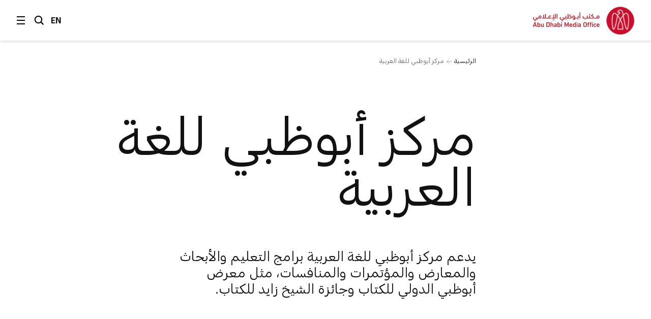

--- FILE ---
content_type: text/html;charset=utf-8
request_url: https://www.mediaoffice.abudhabi/ar/topic/abu-dhabi-arabic-language-centre/
body_size: 13162
content:



<!doctype html>
<html lang="ar" class="no-js">
<head>
	<meta charset="utf-8">
	<meta http-equiv="X-UA-Compatible" content="IE=edge">
	<meta name="viewport" content="width=device-width, initial-scale=1.0, shrink-to-fit=no, viewport-fit=cover">
	
	

<link rel="alternate" type="application/rss+xml" title="مركز أبوظبي للغة العربية RSS Feed" href="/ar/im:4fbd4785-8bfc-4b71-9636-76bccb90ee8b/rss/" />
	
	<link rel="alternate" hreflang="ar" href="https://www.mediaoffice.abudhabi/ar/topic/abu-dhabi-arabic-language-centre/" />
	<link rel="alternate" hreflang="en" href="https://www.mediaoffice.abudhabi/en/topic/abu-dhabi-arabic-language-centre/" />
	<link rel="canonical" href="https://www.mediaoffice.abudhabi/ar/topic/abu-dhabi-arabic-language-centre/"/>
	<script>
		document.documentElement.classList.remove('no-js')
	</script>

	
	
		<!-- Google Tag Manager -->
		<script>
			dataLayer = [];
			
			dataLayer.push({ "pageId": "im:4fbd4785-8bfc-4b71-9636-76bccb90ee8b" });
			
		</script>
	
		<script>
			(function(w,d,s,l,i){w[l]=w[l]||[];w[l].push({'gtm.start':
			new Date().getTime(),event:'gtm.js'});var f=d.getElementsByTagName(s)[0],
			j=d.createElement(s),dl=l!='dataLayer'?'&l='+l:'';j.async=true;j.src=
			'https://www.googletagmanager.com/gtm.js?id='+i+dl;f.parentNode.insertBefore(j,f);
			})(window,document,'script','dataLayer','GTM-53K6J4Z');
		</script>
	
		<!-- End Google Tag Manager -->
	
	<title>مركز أبوظبي للغة العربية</title>
	<meta name="description" content="يدعم مركز أبوظبي للغة العربية برامج التعليم والأبحاث والمعارض والمؤتمرات والمنافسات، مثل معرض أبوظبي الدولي للكتاب وجائزة الشيخ زايد للكتاب." />
	<link rel="shortcut icon" href="/static/img/favicon/favicon.baf5ddb1.ico">
	<link rel="apple-touch-icon-precomposed" href="/static/img/favicon/apple-touch-icon.3d7a75ad.png">
	<link rel="mask-icon" href="/static/img/favicon/safari-pinned-tab.7528bcc6.svg" color="#EF3F43">
	<meta name="application-name" content="مكتب أبوظبي الإعلامي">
	
	<meta property="og:type" content="website"/>
	<meta property="og:url" content="https://www.mediaoffice.abudhabi/ar/topic/abu-dhabi-arabic-language-centre/" />
	<meta property="og:title" content="مركز أبوظبي للغة العربية" />
	<meta property="og:image" content="https://www.mediaoffice.abudhabi/assets/resized/sm/upload/l8/pt/ip/8z/%D9%85%D9%83%D8%AA%D8%A8-%D8%A7%D9%94%D8%A8%D9%88%D8%B8%D8%A8%D9%8A-%D8%A7%D9%84%D8%A7%D9%95%D8%B9%D9%84%D8%A7%D9%85%D9%8A-0-0-0-0.webp?k=2d3e9d4444" />
	<meta property="og:description" content="يدعم مركز أبوظبي للغة العربية برامج التعليم والأبحاث والمعارض والمؤتمرات والمنافسات، مثل معرض أبوظبي الدولي للكتاب وجائزة الشيخ زايد للكتاب." />
	
	<meta name="twitter:card" content="summary" />
	<meta name="twitter:url" content="https://www.mediaoffice.abudhabi/ar/topic/abu-dhabi-arabic-language-centre/" />
	<meta name="twitter:title" content="مركز أبوظبي للغة العربية" />
	<meta name="twitter:site" content="@admediaoffice"/>
	<meta name="twitter:image" content="https://www.mediaoffice.abudhabi/assets/resized/sm/upload/l8/pt/ip/8z/%D9%85%D9%83%D8%AA%D8%A8-%D8%A7%D9%94%D8%A8%D9%88%D8%B8%D8%A8%D9%8A-%D8%A7%D9%84%D8%A7%D9%95%D8%B9%D9%84%D8%A7%D9%85%D9%8A-0-0-0-0.webp?k=2d3e9d4444" />
	<meta name="twitter:description" content="يدعم مركز أبوظبي للغة العربية برامج التعليم والأبحاث والمعارض والمؤتمرات والمنافسات، مثل معرض أبوظبي…" />	
	
	<link href="/static/css/main.min.2414889a.css" rel="stylesheet" media="all"/>
	<script src="/static/js/head.min.996e9416.js"></script>

	
</head>
<body class="article-screen rtl">


	<!-- Google Tag Manager (noscript) -->
	
	<noscript><iframe src="https://www.googletagmanager.com/ns.html?id=GTM-53K6J4Z"
	height="0" width="0" style="display:none;visibility:hidden"></iframe></noscript>
	
	<!-- End Google Tag Manager (noscript) -->


<input type="checkbox" id="main-nav-menustate" class="menustate js-menustate" hidden="">
<input type="checkbox" id="main-nav-searchstate" class="menustate js-searchstate" hidden="">

<header class="site-header">
	<nav class="width-limit">
		<div class="controls">
			<label class="menuburger js-menuburger" for="main-nav-menustate" aria-hidden="true">
				<span class="ingredient -bun -top">
					<span class="bar"></span>
				</span>
				<span class="ingredient -patty">
					<span class="bar"></span>
				</span>
				<span class="ingredient -bun -bottom">
					<span class="bar"></span>
				</span>
			</label>

			<label for="main-nav-searchstate" class="search">
				البحث
				<svg class="icon" xmlns="http://www.w3.org/2000/svg" width="24" height="24" viewBox="0 0 24 24">
					<path fill="#000000" d="M5.43786982,15.0108143 C2.79385379,12.3701204 2.79385379,8.07241582 5.43786982,5.4317219 C6.76025959,4.11099367 8.4972323,3.45139211 10.234205,3.45139211 C11.9704142,3.45139211 13.7073869,4.11099367 15.0297767,5.4317219 C17.6730292,8.07241582 17.6730292,12.3693578 15.0297767,15.0108143 C12.3849971,17.6537958 8.08264936,17.6530333 5.43786982,15.0108143 L5.43786982,15.0108143 Z M23,21.0654229 L17.6524146,15.7001551 C20.3262073,12.0910288 20.0376026,6.96520023 16.7652224,3.69769419 C13.1637717,0.100006097 7.30234778,0.101531188 3.70166062,3.69769419 C0.0994464592,7.29538229 0.0994464592,13.148679 3.70166062,16.7456045 C5.5020042,18.5444486 7.8681046,19.4434893 10.2334415,19.4434893 C12.1597633,19.4434893 14.0799771,18.8372659 15.7008971,17.6446453 L21.038557,23 L23,21.0654229 Z"></path>
				</svg>
			</label>

			
					<a class="language js-language-toggle" data-no-swup data-language="en" data-context-path="">EN</a>
					<noscript><a class="language -nojs" href="/en/topic/abu-dhabi-arabic-language-centre/">EN</a></noscript>
				

			<div id="headersharing" class="sharing js-header-share-links">
				
					
				
			</div>
		</div>

		<div class="articletitle" id="articletitle" aria-live="polite">
        	    
        </div>

	</nav>
</header>

<div class="brand-header">
	<div class="site-logo">
		<a href="/ar/" class="logo">
			<img src="/static/img/adgmo-logotype.9bc57164.png" alt="مكتب أبوظبي الإعلامي" class="logotype" />
			<img src="/static/img/adgmo-logo.192dc46e.png" alt="مكتب أبوظبي الإعلامي Icon" class="icon" />
		</a>
	</div>
</div>

<div class="plain-nav -pageboundaries">
    <div class="brand-header">
        <div class="site-logo">
            <a href="/ar/" class="logo">
                <img src="/static/img/adgmo-logotype.9bc57164.png" alt="مكتب أبوظبي الإعلامي" class="logotype" />
                <img src="/static/img/adgmo-logo.192dc46e.png" alt="مكتب أبوظبي الإعلامي Icon" class="icon" />
            </a>
        </div>
    </div>
</div>

<div class="site-nav nav-panel -pageboundaries">
	<ul class="items">
		
			
			
			
			<li>
				
						<a href="/ar/">الرئيسية</a>
					
			</li>
		
			
			
			
			<li>
				
						<a href="/ar/latest-news/">آخر الأخبار</a>
					
			</li>
		
			
			
			
			<li>
				
						<a href="/ar/abudhabiinaweek/">أبوظبي في أسبوع</a>
					
			</li>
		
			
			
			
			<li>
				
						<a href="/ar/this-is-abu-dhabi/">هذه أبوظبي</a>
					
			</li>
		
			
			
			
			<li>
				
						<a href="/ar/channel/year-of-family/">عام الأسرة</a>
					
			</li>
		
			
			
			
			<li>
				
						
						
							<h3 class="section -unlinked js-nav-section-toggle">
								<span class="label">قطاعات</span><span class="toggle"><svg xmlns="http://www.w3.org/2000/svg" width="14" height="10" viewBox="0 0 14 10"><polyline fill="none" stroke="currentColor" stroke-linecap="square" stroke-width="1.5" points="2 2.5 7 7.5 12 2.5"/></svg></span>
							</h3>
							<div class="subnav">
								<ul class="subitems">
									
										<li><a href="/ar/arts-culture/">الفن والثقافة</a></li>
									
										<li><a href="/ar/community/">المجتمع</a></li>
									
										<li><a href="/ar/crown-prince-news/">ولي العهد</a></li>
									
										<li><a href="/ar/economy/">الاقتصاد</a></li>
									
										<li><a href="/ar/education/">التعليم</a></li>
									
										<li><a href="/ar/energy/">الطاقة</a></li>
									
										<li><a href="/ar/environment/">البيئة</a></li>
									
										<li><a href="/ar/government-affairs/">الشؤون الحكومية</a></li>
									
										<li><a href="/ar/health/">الصحة</a></li>
									
										<li><a href="/ar/infrastructure/">البنية التحتية</a></li>
									
										<li><a href="/ar/security/">الأمن</a></li>
									
										<li><a href="/ar/sport/">الرياضة</a></li>
									
										<li><a href="/ar/technology/">التكنولوجيا</a></li>
									
										<li><a href="/ar/tourism/">السياحة</a></li>
									
										<li><a href="/ar/transport/">النقل</a></li>
									
								</ul>
							</div>
						
					
			</li>
		
			
			
			
			<li>
				
						<a href="/ar/channels/">الأقسام</a>
					
			</li>
		
			
			
			
			<li>
				
						<a href="/ar/channel/admo-initiatives/">المبادرات</a>
					
			</li>
		
			
			
			
			<li>
				
						<a href="/ar/abu-dhabi-media-office/">عن المكتب الإعلامي</a>
					
			</li>
		
			
			
			
			<li>
				
						<a href="/ar/contact-us/">اتصل بنا</a>
					
			</li>
		
	</ul>
	
	<div class="links">
		<p>تابعونا</p>
		


<ul class="external-links -small -dark">
	<li class="link -x"><a class="target" data-no-swup href="https://twitter.com/admediaoffice">Twitter</a></li>
	<li class="link -f"><a class="target" data-no-swup href="https://www.facebook.com/ADmediaoffice/">Facebook</a></li>
	<li class="link -l"><a class="target" data-no-swup href="https://www.linkedin.com/company/admediaoffice">LinkedIn</a></li>
	<li class="link -i"><a class="target" data-no-swup href="https://www.instagram.com/admediaoffice/">Instagram</a></li>
	<li class="link -th"><a class="target" data-no-swup href="https://www.threads.net/@admediaoffice">Instagram</a></li>
</ul>
	</div>

	<div class="disclaimer"><p>حقوق النشر محفوظة لمكتب أبوظبي الإعلامي 2026</p></div>
</div>

<div class="search-panel nav-panel">
	
	<form method="get" action="/ar/search/" class="search-form">
		<label for="search-text" class="_sr-only">البحث</label>
		
		<input type="text" name="q" id="search-text" class="field" placeholder="البحث" value="" />
		<input type="submit" class="button" value="انطلق" class="input-button" />
	</form>

	<div class="results">
		
			<p>مصطلحات البحث الشائعة</p>
			<div class="line-spacer -inside">
				<div class="wrap">
					<div class="border -thin"></div>
				</div>
			</div>
			<ul>
				
					<li><a href="/ar/search/?q=%D8%A3%D8%A8%D9%88%D8%B8%D8%A8%D9%8A">أبوظبي</a></li>
				
					<li><a href="/ar/search/?q=%D9%85%D8%AD%D9%85%D8%AF%20%D8%A8%D9%86%20%D8%B2%D8%A7%D9%8A%D8%AF">محمد بن زايد</a></li>
				
					<li><a href="/ar/search/?q=%D8%AE%D8%A7%D9%84%D8%AF%20%D8%A8%D9%86%20%D9%85%D8%AD%D9%85%D8%AF%20%D8%A8%D9%86%20%D8%B2%D8%A7%D9%8A%D8%AF">خالد بن محمد بن زايد</a></li>
				
			</ul>
		
	</div>

	<div class="links">
		<p>تابعونا</p>
		


<ul class="external-links -small -dark">
	<li class="link -x"><a class="target" data-no-swup href="https://twitter.com/admediaoffice">Twitter</a></li>
	<li class="link -f"><a class="target" data-no-swup href="https://www.facebook.com/ADmediaoffice/">Facebook</a></li>
	<li class="link -l"><a class="target" data-no-swup href="https://www.linkedin.com/company/admediaoffice">LinkedIn</a></li>
	<li class="link -i"><a class="target" data-no-swup href="https://www.instagram.com/admediaoffice/">Instagram</a></li>
	<li class="link -th"><a class="target" data-no-swup href="https://www.threads.net/@admediaoffice">Instagram</a></li>
</ul>
	</div>

	<div class="disclaimer"><p>حقوق النشر محفوظة لمكتب أبوظبي الإعلامي 2026</p></div>
</div>


		
	

<main class="site-body transition-fade" id="body" aria-live="polite" data-id="im:4fbd4785-8bfc-4b71-9636-76bccb90ee8b">
    

<div class="width-limit -site -pageboundaries ">
	<div class="breadcrumb-list -tightenbottom -inset">
		<ul class="breadcrumbs">
			<li class="crumb"><a href="/ar/">الرئيسية</a></li>
			
			<li class="crumb">مركز أبوظبي للغة العربية</li>
		</ul>
	</div>
</div>

<script type="application/ld+json">
	{ "@context": "https://schema.org", "@type": "BreadcrumbList", "itemListElement": [ { "@type": "ListItem", "position": 1, "name": "مركز أبوظبي للغة العربية", "item": "https://www.mediaoffice.abudhabi/ar/" }, { "@type": "ListItem", "position": 2, "name": "مركز أبوظبي للغة العربية" } ] }
</script>


    <div class="width-limit -site -pageboundaries">
        <div class="page-header">
            <h1 class="title">مركز أبوظبي للغة العربية</h1>
            
                <div class="introduction">
                    <h2>يدعم مركز أبوظبي للغة العربية برامج التعليم والأبحاث والمعارض والمؤتمرات والمنافسات، مثل معرض أبوظبي الدولي للكتاب وجائزة الشيخ زايد للكتاب.</h2>
                </div>
            
        </div>
        
        

        
        
        <div class="tile-grid -lazy js-tile-grid" data-infinite-scroll data-url="/ar/topic/abu-dhabi-arabic-language-centre/" data-increment="24" data-next-start="24">
            
                







<div class="griditem type1" data-title-length="73">
	<div class="aspect"></div>
	<div class="container">
    
		<div class="promo-tile js-tile -lightoverlay -single" data-type="1">
			
				
				<div class="media-element -image">
					<div class="image">
						<div class="aspect">
							<img data-src="/assets/resized/sm/upload/49/sz/q6/bg/web-0-323-0-404-crop-aspect-NORTH.webp?k=e5288ae494" data-srcset="/assets/resized/sm/upload/49/sz/q6/bg/web-0-323-0-404-crop-aspect-NORTH.webp?k=e5288ae494 323w, /assets/resized/sm/upload/49/sz/q6/bg/web-0-646-0-808-crop-aspect-NORTH.webp?k=b4571d3ed8 646w" width="323" height="404" alt="" class="-lazy lazyload" />
							<noscript>
								<img src="/assets/resized/sm/upload/49/sz/q6/bg/web-0-323-0-404-crop-aspect-NORTH.webp?k=e5288ae494" srcset="/assets/resized/sm/upload/49/sz/q6/bg/web-0-323-0-404-crop-aspect-NORTH.webp?k=e5288ae494 323w, /assets/resized/sm/upload/49/sz/q6/bg/web-0-646-0-808-crop-aspect-NORTH.webp?k=b4571d3ed8 646w" width="323" height="404" alt="" />
							</noscript>
						</div>
					</div>
					
				</div>
				<div class="overlay -regular"></div>
			
			<a href="/ar/arts-culture/under-the-patronage-of-hamdan-bin-zayed-6th-al-dhafra-book-festival-to-take-place/" class="tile-content js-tile-content">
				<div class="content">
					<p class="metadata">الفن والثقافة</p>
					<div class="body js-tile-body">
						
						<h3 class="title -short" data-category="الفن والثقافة">تحت رعاية حمدان بن زايد.. مهرجان الظفرة للكتاب يعقد فعاليات دورته السادسة</h3>
						
					</div>
				</div>
				
			</a>
			
		</div>
	</div>
</div>
            
                







<div class="griditem type1" data-title-length="105">
	<div class="aspect"></div>
	<div class="container">
    
		<div class="promo-tile js-tile -lightoverlay -single" data-type="1">
			
				
				<div class="media-element -image">
					<div class="image">
						<div class="aspect">
							<img data-src="/assets/resized/sm/upload/gq/hm/da/dp/web-0-323-0-404-crop-aspect-NORTH.webp?k=3acd10ca14" data-srcset="/assets/resized/sm/upload/gq/hm/da/dp/web-0-323-0-404-crop-aspect-NORTH.webp?k=3acd10ca14 323w, /assets/resized/sm/upload/gq/hm/da/dp/web-0-646-0-808-crop-aspect-NORTH.webp?k=55fbd77a02 646w" width="323" height="404" alt="" class="-lazy lazyload" />
							<noscript>
								<img src="/assets/resized/sm/upload/gq/hm/da/dp/web-0-323-0-404-crop-aspect-NORTH.webp?k=3acd10ca14" srcset="/assets/resized/sm/upload/gq/hm/da/dp/web-0-323-0-404-crop-aspect-NORTH.webp?k=3acd10ca14 323w, /assets/resized/sm/upload/gq/hm/da/dp/web-0-646-0-808-crop-aspect-NORTH.webp?k=55fbd77a02 646w" width="323" height="404" alt="" />
							</noscript>
						</div>
					</div>
					
				</div>
				<div class="overlay -tall"></div>
			
			<a href="/ar/arts-culture/abu-dhabi-arabic-language-centre-launches-digital-arabic-library-on-amazon-enhancing-global-access-to-arabic-content/" class="tile-content js-tile-content">
				<div class="content">
					<p class="metadata">الفن والثقافة</p>
					<div class="body js-tile-body">
						
						<h3 class="title -long" data-category="الفن والثقافة">مركز أبوظبي للغة العربية يطلق المكتبة العربية الرقمية على أمازون لتعزيز الوصول العالمي إلى المحتوى العربي</h3>
						
					</div>
				</div>
				
			</a>
			
		</div>
	</div>
</div>
            
                







<div class="griditem type1" data-title-length="80">
	<div class="aspect"></div>
	<div class="container">
    
		<div class="promo-tile js-tile -lightoverlay -single" data-type="1">
			
				
				<div class="media-element -image">
					<div class="image">
						<div class="aspect">
							<img data-src="/assets/resized/sm/upload/16/ge/80/67/thumb-ALC-WEB-100-0-323-0-404-crop-aspect-NORTH.webp?k=92766b96d6" data-srcset="/assets/resized/sm/upload/16/ge/80/67/thumb-ALC-WEB-100-0-323-0-404-crop-aspect-NORTH.webp?k=92766b96d6 323w, /assets/resized/sm/upload/16/ge/80/67/thumb-ALC-WEB-100-0-646-0-808-crop-aspect-NORTH.webp?k=03a87670ad 646w" width="323" height="404" alt="" class="-lazy lazyload" />
							<noscript>
								<img src="/assets/resized/sm/upload/16/ge/80/67/thumb-ALC-WEB-100-0-323-0-404-crop-aspect-NORTH.webp?k=92766b96d6" srcset="/assets/resized/sm/upload/16/ge/80/67/thumb-ALC-WEB-100-0-323-0-404-crop-aspect-NORTH.webp?k=92766b96d6 323w, /assets/resized/sm/upload/16/ge/80/67/thumb-ALC-WEB-100-0-646-0-808-crop-aspect-NORTH.webp?k=03a87670ad 646w" width="323" height="404" alt="" />
							</noscript>
						</div>
					</div>
					
				</div>
				<div class="overlay -tall"></div>
			
			<a href="/ar/arts-culture/abu-dhabi-arabic-language-centre-offers-new-grants-under-2025-spotlight-on-rights-programme/" class="tile-content js-tile-content">
				<div class="content">
					<p class="metadata">الفن والثقافة</p>
					<div class="body js-tile-body">
						
						<h3 class="title -short" data-category="الفن والثقافة">مركز أبوظبي للغة العربية يقدم منحاً جديدة ضمن برنامج «أضواء على حقوق النشر» 2025</h3>
						
					</div>
				</div>
				
			</a>
			
		</div>
	</div>
</div>
            
                







<div class="griditem type1" data-title-length="79">
	<div class="aspect"></div>
	<div class="container">
    
		<div class="promo-tile js-tile -lightoverlay -single" data-type="1">
			
				
				<div class="media-element -image">
					<div class="image">
						<div class="aspect">
							<img data-src="/assets/resized/sm/upload/3i/53/qn/zz/20251216_GC_DCT_ALC_Sard-Al-Thahab_web-0-323-0-404-crop-aspect-NORTH.webp?k=1d3f330c72" data-srcset="/assets/resized/sm/upload/3i/53/qn/zz/20251216_GC_DCT_ALC_Sard-Al-Thahab_web-0-323-0-404-crop-aspect-NORTH.webp?k=1d3f330c72 323w, /assets/resized/sm/upload/3i/53/qn/zz/20251216_GC_DCT_ALC_Sard-Al-Thahab_web-0-646-0-808-crop-aspect-NORTH.webp?k=d3ba0d3da7 646w" width="323" height="404" alt="" class="-lazy lazyload" />
							<noscript>
								<img src="/assets/resized/sm/upload/3i/53/qn/zz/20251216_GC_DCT_ALC_Sard-Al-Thahab_web-0-323-0-404-crop-aspect-NORTH.webp?k=1d3f330c72" srcset="/assets/resized/sm/upload/3i/53/qn/zz/20251216_GC_DCT_ALC_Sard-Al-Thahab_web-0-323-0-404-crop-aspect-NORTH.webp?k=1d3f330c72 323w, /assets/resized/sm/upload/3i/53/qn/zz/20251216_GC_DCT_ALC_Sard-Al-Thahab_web-0-646-0-808-crop-aspect-NORTH.webp?k=d3ba0d3da7 646w" width="323" height="404" alt="" />
							</noscript>
						</div>
					</div>
					
				</div>
				<div class="overlay -regular"></div>
			
			<a href="/ar/arts-culture/under-the-patronage-of-hamdan-bin-zayed-sard-al-thahab-award-reveals-2025-winners/" class="tile-content js-tile-content">
				<div class="content">
					<p class="metadata">الفن والثقافة</p>
					<div class="body js-tile-body">
						
						<h3 class="title -short" data-category="الفن والثقافة">تحت رعاية حمدان بن زايد جائزة «سرد الذهب» تعلن أسماء الفائزين بدورتها لعام 2025</h3>
						
					</div>
				</div>
				
			</a>
			
		</div>
	</div>
</div>
            
                







<div class="griditem type2" data-title-length="88">
	<div class="aspect"></div>
	<div class="container">
    
		<div class="promo-tile js-tile -lightoverlay " data-type="2" data-expandable="true">
			
				
				<div class="media-element -image">
					<div class="image">
						<div class="aspect">
							<img data-src="/assets/resized/sm/upload/1b/45/am/hx/IMG_0073-0-640-0-360-crop-aspect-NORTH.webp?k=adec8fb4d4" data-srcset="/assets/resized/sm/upload/1b/45/am/hx/IMG_0073-0-640-0-360-crop-aspect-NORTH.webp?k=adec8fb4d4 640w, /assets/resized/sm/upload/1b/45/am/hx/IMG_0073-0-1200-0-675-crop-aspect-NORTH.webp?k=1359bf7a9a 1200w" width="640" height="360" alt="" class="-lazy lazyload" />
							<noscript>
								<img src="/assets/resized/sm/upload/1b/45/am/hx/IMG_0073-0-640-0-360-crop-aspect-NORTH.webp?k=adec8fb4d4" srcset="/assets/resized/sm/upload/1b/45/am/hx/IMG_0073-0-640-0-360-crop-aspect-NORTH.webp?k=adec8fb4d4 640w, /assets/resized/sm/upload/1b/45/am/hx/IMG_0073-0-1200-0-675-crop-aspect-NORTH.webp?k=1359bf7a9a 1200w" width="640" height="360" alt="" />
							</noscript>
						</div>
					</div>
					
				</div>
				<div class="overlay "></div>
			
			<a href="/ar/arts-culture/under-the-patronage-of-hazza-bin-zayed-mohammed-bin-hamdan-bin-zayed-inaugurates-16th-al-ain-book-festival/" class="tile-content js-tile-content">
				<div class="content">
					<p class="metadata">الفن والثقافة</p>
					<div class="body js-tile-body">
						
						<h3 class="title -long" data-category="الفن والثقافة">تحت رعاية هزاع بن زايد.. محمد بن حمدان بن زايد يفتتح الدورة الـ16 من مهرجان العين للكتاب</h3>
						
					</div>
				</div>
				
					<div class="cta">
						<div class="background">
							<div class="end -left"></div>
							<div class="center"></div>
							<div class="end -right"></div>
						</div>
						<div class="label">
							
									قراءة المزيد
								
						</div>
					</div>
				
			</a>
			
		</div>
	</div>
</div>
            
                







<div class="griditem type2" data-title-length="97">
	<div class="aspect"></div>
	<div class="container">
    
		<div class="promo-tile js-tile -lightoverlay " data-type="2" data-expandable="true">
			
				
				<div class="media-element -image">
					<div class="image">
						<div class="aspect">
							<img data-src="/assets/resized/sm/upload/zi/ry/r9/id/20251124MBZ82_0496-0-640-0-360-crop-aspect-SOUTH.webp?k=3d1b632ecd" data-srcset="/assets/resized/sm/upload/zi/ry/r9/id/20251124MBZ82_0496-0-640-0-360-crop-aspect-SOUTH.webp?k=3d1b632ecd 640w, /assets/resized/sm/upload/zi/ry/r9/id/20251124MBZ82_0496-0-1200-0-675-crop-aspect-SOUTH.webp?k=4234bd7f22 1200w" width="640" height="360" alt="" class="-lazy lazyload" />
							<noscript>
								<img src="/assets/resized/sm/upload/zi/ry/r9/id/20251124MBZ82_0496-0-640-0-360-crop-aspect-SOUTH.webp?k=3d1b632ecd" srcset="/assets/resized/sm/upload/zi/ry/r9/id/20251124MBZ82_0496-0-640-0-360-crop-aspect-SOUTH.webp?k=3d1b632ecd 640w, /assets/resized/sm/upload/zi/ry/r9/id/20251124MBZ82_0496-0-1200-0-675-crop-aspect-SOUTH.webp?k=4234bd7f22 1200w" width="640" height="360" alt="" />
							</noscript>
						</div>
					</div>
					
				</div>
				<div class="overlay "></div>
			
			<a href="/ar/arts-culture/under-the-patronage-of-hazza-bin-zayed-mohammed-bin-hamdan-bin-zayed-honours-winners-of-4th-kanz-al-jeel-award/" class="tile-content js-tile-content">
				<div class="content">
					<p class="metadata">الفن والثقافة</p>
					<div class="body js-tile-body">
						
						<h3 class="title -long" data-category="الفن والثقافة">تحت رعاية هزاع بن زايد.. محمد بن حمدان بن زايد يكرم الفائزين بالدورة الرابعة من جائزة &quot;كنز الجيل&quot;</h3>
						
					</div>
				</div>
				
					<div class="cta">
						<div class="background">
							<div class="end -left"></div>
							<div class="center"></div>
							<div class="end -right"></div>
						</div>
						<div class="label">
							
									قراءة المزيد
								
						</div>
					</div>
				
			</a>
			
		</div>
	</div>
</div>
            
                







<div class="griditem type1" data-title-length="113">
	<div class="aspect"></div>
	<div class="container">
    
		<div class="promo-tile js-tile -lightoverlay -single" data-type="1">
			
				
				<div class="media-element -image">
					<div class="image">
						<div class="aspect">
							<img data-src="/assets/resized/sm/upload/mk/zq/cq/ps/20251117_GC_DCT_Kanz%20Al%20Jeel_web-0-323-0-404-crop-aspect-NORTH.webp?k=037abd618a" data-srcset="/assets/resized/sm/upload/mk/zq/cq/ps/20251117_GC_DCT_Kanz%20Al%20Jeel_web-0-323-0-404-crop-aspect-NORTH.webp?k=037abd618a 323w, /assets/resized/sm/upload/mk/zq/cq/ps/20251117_GC_DCT_Kanz%20Al%20Jeel_web-0-646-0-808-crop-aspect-NORTH.webp?k=9d1d8e9a75 646w" width="323" height="404" alt="" class="-lazy lazyload" />
							<noscript>
								<img src="/assets/resized/sm/upload/mk/zq/cq/ps/20251117_GC_DCT_Kanz%20Al%20Jeel_web-0-323-0-404-crop-aspect-NORTH.webp?k=037abd618a" srcset="/assets/resized/sm/upload/mk/zq/cq/ps/20251117_GC_DCT_Kanz%20Al%20Jeel_web-0-323-0-404-crop-aspect-NORTH.webp?k=037abd618a 323w, /assets/resized/sm/upload/mk/zq/cq/ps/20251117_GC_DCT_Kanz%20Al%20Jeel_web-0-646-0-808-crop-aspect-NORTH.webp?k=9d1d8e9a75 646w" width="323" height="404" alt="" />
							</noscript>
						</div>
					</div>
					
				</div>
				<div class="overlay -tall"></div>
			
			<a href="/ar/arts-culture/abu-dhabi-arabic-language-centre-announces-winners-of-4th-kanz-al-jeel-award-during-al-ain-book-festival-2025/" class="tile-content js-tile-content">
				<div class="content">
					<p class="metadata">الفن والثقافة</p>
					<div class="body js-tile-body">
						
						<h3 class="title -long" data-category="الفن والثقافة">مركز أبوظبي للغة العربية يعلن أسماء الفائزين في الدورة الرابعة من جائزة «كنز الجيل» خلال مهرجان العين للكتاب 2025</h3>
						
					</div>
				</div>
				
			</a>
			
		</div>
	</div>
</div>
            
                







<div class="griditem type1" data-title-length="75">
	<div class="aspect"></div>
	<div class="container">
    
		<div class="promo-tile js-tile -lightoverlay -single" data-type="1">
			
				
				<div class="media-element -image">
					<div class="image">
						<div class="aspect">
							<img data-src="/assets/resized/sm/upload/gf/iw/qu/ol/20251021_UTPO%20HH%20HBZ_16th%20Al%20Ain%20Book%20Festival_Web-0-323-0-404-crop-aspect-NORTH.webp?k=24023ef540" data-srcset="/assets/resized/sm/upload/gf/iw/qu/ol/20251021_UTPO%20HH%20HBZ_16th%20Al%20Ain%20Book%20Festival_Web-0-323-0-404-crop-aspect-NORTH.webp?k=24023ef540 323w, /assets/resized/sm/upload/gf/iw/qu/ol/20251021_UTPO%20HH%20HBZ_16th%20Al%20Ain%20Book%20Festival_Web-0-646-0-808-crop-aspect-NORTH.webp?k=ad255ae91b 646w" width="323" height="404" alt="" class="-lazy lazyload" />
							<noscript>
								<img src="/assets/resized/sm/upload/gf/iw/qu/ol/20251021_UTPO%20HH%20HBZ_16th%20Al%20Ain%20Book%20Festival_Web-0-323-0-404-crop-aspect-NORTH.webp?k=24023ef540" srcset="/assets/resized/sm/upload/gf/iw/qu/ol/20251021_UTPO%20HH%20HBZ_16th%20Al%20Ain%20Book%20Festival_Web-0-323-0-404-crop-aspect-NORTH.webp?k=24023ef540 323w, /assets/resized/sm/upload/gf/iw/qu/ol/20251021_UTPO%20HH%20HBZ_16th%20Al%20Ain%20Book%20Festival_Web-0-646-0-808-crop-aspect-NORTH.webp?k=ad255ae91b 646w" width="323" height="404" alt="" />
							</noscript>
						</div>
					</div>
					
				</div>
				<div class="overlay -regular"></div>
			
			<a href="/ar/arts-culture/under-the-patronage-of-hazza-bin-zayed-16th-al-ain-book-festival-to-take-place/" class="tile-content js-tile-content">
				<div class="content">
					<p class="metadata">الفن والثقافة</p>
					<div class="body js-tile-body">
						
						<h3 class="title -short" data-category="الفن والثقافة">تحت رعاية هزاع بن زايد.. الدورة الـ16 من مهرجان العين للكتاب تعقد فعالياتها</h3>
						
					</div>
				</div>
				
			</a>
			
		</div>
	</div>
</div>
            
                







<div class="griditem type1" data-title-length="95">
	<div class="aspect"></div>
	<div class="container">
    
		<div class="promo-tile js-tile -darkoverlay -single" data-type="1">
			
				
				<div class="media-element -image">
					<div class="image">
						<div class="aspect">
							<img data-src="/assets/resized/sm/upload/1r/m6/75/pi/web-0-323-0-404-crop-aspect-NORTH.webp?k=15df4474f1" data-srcset="/assets/resized/sm/upload/1r/m6/75/pi/web-0-323-0-404-crop-aspect-NORTH.webp?k=15df4474f1 323w, /assets/resized/sm/upload/1r/m6/75/pi/web-0-646-0-808-crop-aspect-NORTH.webp?k=8b2bd091f3 646w" width="323" height="404" alt="" class="-lazy lazyload" />
							<noscript>
								<img src="/assets/resized/sm/upload/1r/m6/75/pi/web-0-323-0-404-crop-aspect-NORTH.webp?k=15df4474f1" srcset="/assets/resized/sm/upload/1r/m6/75/pi/web-0-323-0-404-crop-aspect-NORTH.webp?k=15df4474f1 323w, /assets/resized/sm/upload/1r/m6/75/pi/web-0-646-0-808-crop-aspect-NORTH.webp?k=8b2bd091f3 646w" width="323" height="404" alt="" />
							</noscript>
						</div>
					</div>
					
				</div>
				<div class="overlay -tall"></div>
			
			<a href="/ar/arts-culture/abu-dhabi-arabic-language-centre-organises-conference-to-mark-a-century-of-arabic-language-education-in-japan/" class="tile-content js-tile-content">
				<div class="content">
					<p class="metadata">الفن والثقافة</p>
					<div class="body js-tile-body">
						
						<h3 class="title -short" data-category="الفن والثقافة">مركز أبوظبي للغة العربية ينظِّم مؤتمراً احتفاءً بالذكرى المئوية لتعليم اللغة العربية في اليابان</h3>
						
					</div>
				</div>
				
			</a>
			
		</div>
	</div>
</div>
            
                







<div class="griditem type1" data-title-length="91">
	<div class="aspect"></div>
	<div class="container">
    
		<div class="promo-tile js-tile -lightoverlay -single" data-type="1">
			
				
				<div class="media-element -image">
					<div class="image">
						<div class="aspect">
							<img data-src="/assets/resized/sm/upload/62/rh/9a/hr/20250913_Landmark%20Digital%20Arabic%20Library%20Initiative%20Announcement_web-0-323-0-404-crop-aspect-NORTH.webp?k=824404ef46" data-srcset="/assets/resized/sm/upload/62/rh/9a/hr/20250913_Landmark%20Digital%20Arabic%20Library%20Initiative%20Announcement_web-0-323-0-404-crop-aspect-NORTH.webp?k=824404ef46 323w, /assets/resized/sm/upload/62/rh/9a/hr/20250913_Landmark%20Digital%20Arabic%20Library%20Initiative%20Announcement_web-0-646-0-808-crop-aspect-NORTH.webp?k=df1b39c6d5 646w" width="323" height="404" alt="" class="-lazy lazyload" />
							<noscript>
								<img src="/assets/resized/sm/upload/62/rh/9a/hr/20250913_Landmark%20Digital%20Arabic%20Library%20Initiative%20Announcement_web-0-323-0-404-crop-aspect-NORTH.webp?k=824404ef46" srcset="/assets/resized/sm/upload/62/rh/9a/hr/20250913_Landmark%20Digital%20Arabic%20Library%20Initiative%20Announcement_web-0-323-0-404-crop-aspect-NORTH.webp?k=824404ef46 323w, /assets/resized/sm/upload/62/rh/9a/hr/20250913_Landmark%20Digital%20Arabic%20Library%20Initiative%20Announcement_web-0-646-0-808-crop-aspect-NORTH.webp?k=df1b39c6d5 646w" width="323" height="404" alt="" />
							</noscript>
						</div>
					</div>
					
				</div>
				<div class="overlay -tall"></div>
			
			<a href="/ar/arts-culture/department-of-culture-and-tourism-abu-dhabi-collaborates-with-amazon-on-landmark-digital-arabic-library-initiative/" class="tile-content js-tile-content">
				<div class="content">
					<p class="metadata">الفن والثقافة</p>
					<div class="body js-tile-body">
						
						<h3 class="title -short" data-category="الفن والثقافة">دائرة الثقافة والسياحة – أبوظبي تتعاون مع «أمازون» في مبادرة رائدة لإنشاء مكتبة عربية رقمية</h3>
						
					</div>
				</div>
				
			</a>
			
		</div>
	</div>
</div>
            
                







<div class="griditem type1" data-title-length="108">
	<div class="aspect"></div>
	<div class="container">
    
		<div class="promo-tile js-tile -lightoverlay -single" data-type="1">
			
				
				<div class="media-element -image">
					<div class="image">
						<div class="aspect">
							<img data-src="/assets/resized/sm/upload/xp/y8/cb/0n/20250908_DCT_ALC_Amazon%20Alexa_MoU_web-0-323-0-404-crop-aspect-NORTH.webp?k=1d0ab702e7" data-srcset="/assets/resized/sm/upload/xp/y8/cb/0n/20250908_DCT_ALC_Amazon%20Alexa_MoU_web-0-323-0-404-crop-aspect-NORTH.webp?k=1d0ab702e7 323w, /assets/resized/sm/upload/xp/y8/cb/0n/20250908_DCT_ALC_Amazon%20Alexa_MoU_web-0-646-0-808-crop-aspect-NORTH.webp?k=a0f93c05c9 646w" width="323" height="404" alt="" class="-lazy lazyload" />
							<noscript>
								<img src="/assets/resized/sm/upload/xp/y8/cb/0n/20250908_DCT_ALC_Amazon%20Alexa_MoU_web-0-323-0-404-crop-aspect-NORTH.webp?k=1d0ab702e7" srcset="/assets/resized/sm/upload/xp/y8/cb/0n/20250908_DCT_ALC_Amazon%20Alexa_MoU_web-0-323-0-404-crop-aspect-NORTH.webp?k=1d0ab702e7 323w, /assets/resized/sm/upload/xp/y8/cb/0n/20250908_DCT_ALC_Amazon%20Alexa_MoU_web-0-646-0-808-crop-aspect-NORTH.webp?k=a0f93c05c9 646w" width="323" height="404" alt="" />
							</noscript>
						</div>
					</div>
					
				</div>
				<div class="overlay -tall"></div>
			
			<a href="/ar/arts-culture/abu-dhabi-arabic-language-centre-alc-and-amazon-alexa-partner-to-broaden-arabic-content-accessibility-through-voice-assistant-services/" class="tile-content js-tile-content">
				<div class="content">
					<p class="metadata">الفن والثقافة</p>
					<div class="body js-tile-body">
						
						<h3 class="title -long" data-category="الفن والثقافة">مركز أبوظبي للغة العربية و«أمازون أليكسا» يتعاونان لتوسيع نطاق إتاحة المحتوى العربي عبر خدمات المساعد الصوتي</h3>
						
					</div>
				</div>
				
			</a>
			
		</div>
	</div>
</div>
            
                







<div class="griditem type1" data-title-length="95">
	<div class="aspect"></div>
	<div class="container">
    
		<div class="promo-tile js-tile -lightoverlay -single" data-type="1">
			
				
				<div class="media-element -image">
					<div class="image">
						<div class="aspect">
							<img data-src="/assets/resized/sm/upload/by/4m/m8/g2/20250721_ALC_Congress%20ACI%20-%20Announcement_web-0-323-0-404-crop-aspect-NORTH.webp?k=56bdb8dd2f" data-srcset="/assets/resized/sm/upload/by/4m/m8/g2/20250721_ALC_Congress%20ACI%20-%20Announcement_web-0-323-0-404-crop-aspect-NORTH.webp?k=56bdb8dd2f 323w, /assets/resized/sm/upload/by/4m/m8/g2/20250721_ALC_Congress%20ACI%20-%20Announcement_web-0-646-0-808-crop-aspect-NORTH.webp?k=05e3134d2c 646w" width="323" height="404" alt="" class="-lazy lazyload" />
							<noscript>
								<img src="/assets/resized/sm/upload/by/4m/m8/g2/20250721_ALC_Congress%20ACI%20-%20Announcement_web-0-323-0-404-crop-aspect-NORTH.webp?k=56bdb8dd2f" srcset="/assets/resized/sm/upload/by/4m/m8/g2/20250721_ALC_Congress%20ACI%20-%20Announcement_web-0-323-0-404-crop-aspect-NORTH.webp?k=56bdb8dd2f 323w, /assets/resized/sm/upload/by/4m/m8/g2/20250721_ALC_Congress%20ACI%20-%20Announcement_web-0-646-0-808-crop-aspect-NORTH.webp?k=05e3134d2c 646w" width="323" height="404" alt="" />
							</noscript>
						</div>
					</div>
					
				</div>
				<div class="overlay -tall"></div>
			
			<a href="/ar/arts-culture/organised-by-abu-dhabi-arabic-language-centre-congress-of-arabic-and-creative-industries-to-take-place-in-abu-dhabi/" class="tile-content js-tile-content">
				<div class="content">
					<p class="metadata">الفن والثقافة</p>
					<div class="body js-tile-body">
						
						<h3 class="title -short" data-category="الفن والثقافة">بتنظيم من مركز أبوظبي للغة العربية «كونغرس العربية والصناعات الإبداعية» يعقد فعالياته في أبوظبي</h3>
						
					</div>
				</div>
				
			</a>
			
		</div>
	</div>
</div>
            
                







<div class="griditem type1" data-title-length="73">
	<div class="aspect"></div>
	<div class="container">
    
		<div class="promo-tile js-tile -lightoverlay -single" data-type="1">
			
				
				<div class="media-element -image">
					<div class="image">
						<div class="aspect">
							<img data-src="/assets/resized/sm/upload/71/23/s1/jo/WEEB-0-323-0-404-crop-aspect-NORTH.webp?k=c05abba933" data-srcset="/assets/resized/sm/upload/71/23/s1/jo/WEEB-0-323-0-404-crop-aspect-NORTH.webp?k=c05abba933 323w, /assets/resized/sm/upload/71/23/s1/jo/WEEB-0-646-0-808-crop-aspect-NORTH.webp?k=7763af068d 646w" width="323" height="404" alt="" class="-lazy lazyload" />
							<noscript>
								<img src="/assets/resized/sm/upload/71/23/s1/jo/WEEB-0-323-0-404-crop-aspect-NORTH.webp?k=c05abba933" srcset="/assets/resized/sm/upload/71/23/s1/jo/WEEB-0-323-0-404-crop-aspect-NORTH.webp?k=c05abba933 323w, /assets/resized/sm/upload/71/23/s1/jo/WEEB-0-646-0-808-crop-aspect-NORTH.webp?k=7763af068d 646w" width="323" height="404" alt="" />
							</noscript>
						</div>
					</div>
					
				</div>
				<div class="overlay -regular"></div>
			
			<a href="/ar/arts-culture/abu-dhabi-arabic-language-centre-reveals-winners-of-2025-research-grants-programme/" class="tile-content js-tile-content">
				<div class="content">
					<p class="metadata">الفن والثقافة</p>
					<div class="body js-tile-body">
						
						<h3 class="title -short" data-category="الفن والثقافة">مركز أبوظبي للغة العربية يعلن أسماء الفائزين في برنامج المنح البحثية 2025</h3>
						
					</div>
				</div>
				
			</a>
			
		</div>
	</div>
</div>
            
                







<div class="griditem type1" data-title-length="79">
	<div class="aspect"></div>
	<div class="container">
    
		<div class="promo-tile js-tile -lightoverlay -single" data-type="1">
			
				
				<div class="media-element -image">
					<div class="image">
						<div class="aspect">
							<img data-src="/assets/resized/sm/upload/60/pg/9p/oe/20250611_DCT_ADIBF%20-%20Wrap%20up_web-0-323-0-404-crop-aspect-NORTH.webp?k=24a5fb50da" data-srcset="/assets/resized/sm/upload/60/pg/9p/oe/20250611_DCT_ADIBF%20-%20Wrap%20up_web-0-323-0-404-crop-aspect-NORTH.webp?k=24a5fb50da 323w, /assets/resized/sm/upload/60/pg/9p/oe/20250611_DCT_ADIBF%20-%20Wrap%20up_web-0-646-0-808-crop-aspect-NORTH.webp?k=1177be3fb0 646w" width="323" height="404" alt="" class="-lazy lazyload" />
							<noscript>
								<img src="/assets/resized/sm/upload/60/pg/9p/oe/20250611_DCT_ADIBF%20-%20Wrap%20up_web-0-323-0-404-crop-aspect-NORTH.webp?k=24a5fb50da" srcset="/assets/resized/sm/upload/60/pg/9p/oe/20250611_DCT_ADIBF%20-%20Wrap%20up_web-0-323-0-404-crop-aspect-NORTH.webp?k=24a5fb50da 323w, /assets/resized/sm/upload/60/pg/9p/oe/20250611_DCT_ADIBF%20-%20Wrap%20up_web-0-646-0-808-crop-aspect-NORTH.webp?k=1177be3fb0 646w" width="323" height="404" alt="" />
							</noscript>
						</div>
					</div>
					
				</div>
				<div class="overlay -regular"></div>
			
			<a href="/ar/arts-culture/abu-dhabi-international-book-fair-2025-celebrates-knowledge-and-bridges-cultures/" class="tile-content js-tile-content">
				<div class="content">
					<p class="metadata">الفن والثقافة</p>
					<div class="body js-tile-body">
						
						<h3 class="title -short" data-category="الفن والثقافة">معرض أبوظبي الدولي للكتاب 2025 يحتفي بالمعرفة ويعزِّز جسور التواصل بين الثقافات</h3>
						
					</div>
				</div>
				
			</a>
			
		</div>
	</div>
</div>
            
                







<div class="griditem type1" data-title-length="104">
	<div class="aspect"></div>
	<div class="container">
    
		<div class="promo-tile js-tile -lightoverlay -single" data-type="1">
			
				
				<div class="media-element -image">
					<div class="image">
						<div class="aspect">
							<img data-src="/assets/resized/sm/upload/8a/3p/nc/di/web-0-323-0-404-crop-aspect-NORTH.webp?k=ea007634b0" data-srcset="/assets/resized/sm/upload/8a/3p/nc/di/web-0-323-0-404-crop-aspect-NORTH.webp?k=ea007634b0 323w, /assets/resized/sm/upload/8a/3p/nc/di/web-0-646-0-808-crop-aspect-NORTH.webp?k=fb92fa3f51 540w" width="323" height="404" alt="" class="-lazy lazyload" />
							<noscript>
								<img src="/assets/resized/sm/upload/8a/3p/nc/di/web-0-323-0-404-crop-aspect-NORTH.webp?k=ea007634b0" srcset="/assets/resized/sm/upload/8a/3p/nc/di/web-0-323-0-404-crop-aspect-NORTH.webp?k=ea007634b0 323w, /assets/resized/sm/upload/8a/3p/nc/di/web-0-646-0-808-crop-aspect-NORTH.webp?k=fb92fa3f51 540w" width="323" height="404" alt="" />
							</noscript>
						</div>
					</div>
					
				</div>
				<div class="overlay -tall"></div>
			
			<a href="/ar/arts-culture/abu-dhabi-arabic-language-centre-opens-nominations-for-20th-sheikh-zayed-book-award-until-1-september-2025/" class="tile-content js-tile-content">
				<div class="content">
					<p class="metadata">الفن والثقافة</p>
					<div class="body js-tile-body">
						
						<h3 class="title -long" data-category="الفن والثقافة">مركز أبوظبي للغة العربية يستقبل طلبات الترشُّح للدورة الـ20 من جائزة الشيخ زايد للكتاب حتى 1 سبتمبر 2025</h3>
						
					</div>
				</div>
				
			</a>
			
		</div>
	</div>
</div>
            
                







<div class="griditem type2" data-title-length="103">
	<div class="aspect"></div>
	<div class="container">
    
		<div class="promo-tile js-tile -lightoverlay " data-type="2" data-expandable="true">
			
				
				<div class="media-element -image">
					<div class="image">
						<div class="aspect">
							<img data-src="/assets/resized/sm/upload/c8/4d/a4/4z/20250429MHZ82_2964-0-640-0-360-crop-aspect-NORTH.webp?k=0aa0f2d3e6" data-srcset="/assets/resized/sm/upload/c8/4d/a4/4z/20250429MHZ82_2964-0-640-0-360-crop-aspect-NORTH.webp?k=0aa0f2d3e6 640w, /assets/resized/sm/upload/c8/4d/a4/4z/20250429MHZ82_2964-0-1200-0-675-crop-aspect-NORTH.webp?k=56497bf18b 1200w" width="640" height="360" alt="" class="-lazy lazyload" />
							<noscript>
								<img src="/assets/resized/sm/upload/c8/4d/a4/4z/20250429MHZ82_2964-0-640-0-360-crop-aspect-NORTH.webp?k=0aa0f2d3e6" srcset="/assets/resized/sm/upload/c8/4d/a4/4z/20250429MHZ82_2964-0-640-0-360-crop-aspect-NORTH.webp?k=0aa0f2d3e6 640w, /assets/resized/sm/upload/c8/4d/a4/4z/20250429MHZ82_2964-0-1200-0-675-crop-aspect-NORTH.webp?k=56497bf18b 1200w" width="640" height="360" alt="" />
							</noscript>
						</div>
					</div>
					
				</div>
				<div class="overlay "></div>
			
			<a href="/ar/arts-culture/under-the-patronage-of-the-uae-president-theyab-bin-mohamed-bin-zayed-honours-winners-of-19th-sheikh-zayed-book-award/" class="tile-content js-tile-content">
				<div class="content">
					<p class="metadata">الفن والثقافة</p>
					<div class="body js-tile-body">
						
						<h3 class="title -long" data-category="الفن والثقافة">تحت رعاية رئيس الدولة.. ذياب بن محمد بن زايد يكرِّم الفائزين في الدورة الـ19 من جائزة الشيخ زايد للكتاب</h3>
						
					</div>
				</div>
				
					<div class="cta">
						<div class="background">
							<div class="end -left"></div>
							<div class="center"></div>
							<div class="end -right"></div>
						</div>
						<div class="label">
							
									قراءة المزيد
								
						</div>
					</div>
				
			</a>
			
		</div>
	</div>
</div>
            
                







<div class="griditem type2" data-title-length="87">
	<div class="aspect"></div>
	<div class="container">
    
		<div class="promo-tile js-tile -lightoverlay " data-type="2">
			
				
				<div class="media-element -image">
					<div class="image">
						<div class="aspect">
							<img data-src="/assets/resized/sm/upload/ne/vz/mj/x0/Clean_20250426_HH%20ABZ_Opening%20ADIBF25-0-640-0-360-crop-aspect-NORTH.webp?k=605836b8c7" data-srcset="/assets/resized/sm/upload/ne/vz/mj/x0/Clean_20250426_HH%20ABZ_Opening%20ADIBF25-0-640-0-360-crop-aspect-NORTH.webp?k=605836b8c7 640w, /assets/resized/sm/upload/ne/vz/mj/x0/Clean_20250426_HH%20ABZ_Opening%20ADIBF25-0-1200-0-675-crop-aspect-NORTH.webp?k=b61443ef83 1200w" width="640" height="360" alt="" class="-lazy lazyload" />
							<noscript>
								<img src="/assets/resized/sm/upload/ne/vz/mj/x0/Clean_20250426_HH%20ABZ_Opening%20ADIBF25-0-640-0-360-crop-aspect-NORTH.webp?k=605836b8c7" srcset="/assets/resized/sm/upload/ne/vz/mj/x0/Clean_20250426_HH%20ABZ_Opening%20ADIBF25-0-640-0-360-crop-aspect-NORTH.webp?k=605836b8c7 640w, /assets/resized/sm/upload/ne/vz/mj/x0/Clean_20250426_HH%20ABZ_Opening%20ADIBF25-0-1200-0-675-crop-aspect-NORTH.webp?k=b61443ef83 1200w" width="640" height="360" alt="" />
							</noscript>
						</div>
					</div>
					
				</div>
				<div class="overlay "></div>
			
			<a href="/ar/arts-culture/under-the-patronage-of-the-uae-president-abdullah-bin-zayed-inaugurates-34th-abu-dhabi-international-book-fair/" class="tile-content js-tile-content">
				<div class="content">
					<p class="metadata">الفن والثقافة</p>
					<div class="body js-tile-body">
						
						<h3 class="title -long" data-category="الفن والثقافة">تحت رعاية رئيس الدولة.. عبدالله بن زايد يفتتح الدورة الـ34 من معرض أبوظبي الدولي للكتاب</h3>
						
					</div>
				</div>
				
			</a>
			
		</div>
	</div>
</div>
            
                







<div class="griditem type1" data-title-length="91">
	<div class="aspect"></div>
	<div class="container">
    
		<div class="promo-tile js-tile -lightoverlay -single" data-type="1">
			
				
				<div class="media-element -image">
					<div class="image">
						<div class="aspect">
							<img data-src="/assets/resized/sm/upload/i4/xk/hd/bz/20250422_ADBIF%20Announcement_web-0-323-0-404-crop-aspect-NORTH.webp?k=8b82326b3a" data-srcset="/assets/resized/sm/upload/i4/xk/hd/bz/20250422_ADBIF%20Announcement_web-0-323-0-404-crop-aspect-NORTH.webp?k=8b82326b3a 323w, /assets/resized/sm/upload/i4/xk/hd/bz/20250422_ADBIF%20Announcement_web-0-646-0-808-crop-aspect-NORTH.webp?k=e7cdc20865 646w" width="323" height="404" alt="" class="-lazy lazyload" />
							<noscript>
								<img src="/assets/resized/sm/upload/i4/xk/hd/bz/20250422_ADBIF%20Announcement_web-0-323-0-404-crop-aspect-NORTH.webp?k=8b82326b3a" srcset="/assets/resized/sm/upload/i4/xk/hd/bz/20250422_ADBIF%20Announcement_web-0-323-0-404-crop-aspect-NORTH.webp?k=8b82326b3a 323w, /assets/resized/sm/upload/i4/xk/hd/bz/20250422_ADBIF%20Announcement_web-0-646-0-808-crop-aspect-NORTH.webp?k=e7cdc20865 646w" width="323" height="404" alt="" />
							</noscript>
						</div>
					</div>
					
				</div>
				<div class="overlay -tall"></div>
			
			<a href="/ar/arts-culture/under-the-patronage-of-the-uae-president-34th-abu-dhabi-international-book-fair-to-take-place-in-emirate/" class="tile-content js-tile-content">
				<div class="content">
					<p class="metadata">الفن والثقافة</p>
					<div class="body js-tile-body">
						
						<h3 class="title -short" data-category="الفن والثقافة">تحت رعاية رئيس الدولة.. الدورة الـ34 من معرض أبوظبي الدولي للكتاب تعقد فعالياتها في الإمارة</h3>
						
					</div>
				</div>
				
			</a>
			
		</div>
	</div>
</div>
            
                







<div class="griditem type1" data-title-length="83">
	<div class="aspect"></div>
	<div class="container">
    
		<div class="promo-tile js-tile -lightoverlay -single" data-type="1">
			
				
				<div class="media-element -image">
					<div class="image">
						<div class="aspect">
							<img data-src="/assets/resized/sm/upload/8y/7q/y8/xf/20250403_DCT_SZBA%20Winners_web-0-323-0-404-crop-aspect-NORTH.webp?k=0719dc5374" data-srcset="/assets/resized/sm/upload/8y/7q/y8/xf/20250403_DCT_SZBA%20Winners_web-0-323-0-404-crop-aspect-NORTH.webp?k=0719dc5374 323w, /assets/resized/sm/upload/8y/7q/y8/xf/20250403_DCT_SZBA%20Winners_web-0-646-0-808-crop-aspect-NORTH.webp?k=999bb7c3e1 646w" width="323" height="404" alt="" class="-lazy lazyload" />
							<noscript>
								<img src="/assets/resized/sm/upload/8y/7q/y8/xf/20250403_DCT_SZBA%20Winners_web-0-323-0-404-crop-aspect-NORTH.webp?k=0719dc5374" srcset="/assets/resized/sm/upload/8y/7q/y8/xf/20250403_DCT_SZBA%20Winners_web-0-323-0-404-crop-aspect-NORTH.webp?k=0719dc5374 323w, /assets/resized/sm/upload/8y/7q/y8/xf/20250403_DCT_SZBA%20Winners_web-0-646-0-808-crop-aspect-NORTH.webp?k=999bb7c3e1 646w" width="323" height="404" alt="" />
							</noscript>
						</div>
					</div>
					
				</div>
				<div class="overlay -tall"></div>
			
			<a href="/ar/arts-culture/under-the-patronage-of-the-uae-president-19th-sheikh-zayed-book-award-winners-revealed/" class="tile-content js-tile-content">
				<div class="content">
					<p class="metadata">الفن والثقافة</p>
					<div class="body js-tile-body">
						
						<h3 class="title -short" data-category="الفن والثقافة">تحت رعاية رئيس الدولة.. جائزة الشيخ زايد للكتاب تعلن أسماء الفائزين في دورتها الـ19</h3>
						
					</div>
				</div>
				
			</a>
			
		</div>
	</div>
</div>
            
                







<div class="griditem type1" data-title-length="91">
	<div class="aspect"></div>
	<div class="container">
    
		<div class="promo-tile js-tile -lightoverlay -single" data-type="1">
			
				
				<div class="media-element -image">
					<div class="image">
						<div class="aspect">
							<img data-src="/assets/resized/sm/upload/2m/q4/bu/l9/20250329_ALC_New%20Arabic%20Language%20Index_web-0-323-0-404-crop-aspect-NORTH.webp?k=e3f5db2c8a" data-srcset="/assets/resized/sm/upload/2m/q4/bu/l9/20250329_ALC_New%20Arabic%20Language%20Index_web-0-323-0-404-crop-aspect-NORTH.webp?k=e3f5db2c8a 323w, /assets/resized/sm/upload/2m/q4/bu/l9/20250329_ALC_New%20Arabic%20Language%20Index_web-0-646-0-808-crop-aspect-NORTH.webp?k=a1578607ed 646w" width="323" height="404" alt="" class="-lazy lazyload" />
							<noscript>
								<img src="/assets/resized/sm/upload/2m/q4/bu/l9/20250329_ALC_New%20Arabic%20Language%20Index_web-0-323-0-404-crop-aspect-NORTH.webp?k=e3f5db2c8a" srcset="/assets/resized/sm/upload/2m/q4/bu/l9/20250329_ALC_New%20Arabic%20Language%20Index_web-0-323-0-404-crop-aspect-NORTH.webp?k=e3f5db2c8a 323w, /assets/resized/sm/upload/2m/q4/bu/l9/20250329_ALC_New%20Arabic%20Language%20Index_web-0-646-0-808-crop-aspect-NORTH.webp?k=a1578607ed 646w" width="323" height="404" alt="" />
							</noscript>
						</div>
					</div>
					
				</div>
				<div class="overlay -tall"></div>
			
			<a href="/ar/arts-culture/abu-dhabi-arabic-language-centre-launches-index-to-measure-assess-and-track-relationship-strength-with-arabic-language-within-community/" class="tile-content js-tile-content">
				<div class="content">
					<p class="metadata">الفن والثقافة</p>
					<div class="body js-tile-body">
						
						<h3 class="title -short" data-category="الفن والثقافة">مركز أبوظبي للغة العربية يطلق مؤشراً لقياس وتقييم وتتبُّع قوة ارتباط المجتمع باللغة العربية</h3>
						
					</div>
				</div>
				
			</a>
			
		</div>
	</div>
</div>
            
                







<div class="griditem type1" data-title-length="165">
	<div class="aspect"></div>
	<div class="container">
    
		<div class="promo-tile js-tile -lightoverlay -single" data-type="1">
			
				
				<div class="media-element -image">
					<div class="image">
						<div class="aspect">
							<img data-src="/assets/resized/sm/upload/qx/dj/q3/yz/20250222_HH%20SSK_UICCA%20Forum_web-0-323-0-404-crop-aspect-NORTH.webp?k=8e3b694c81" data-srcset="/assets/resized/sm/upload/qx/dj/q3/yz/20250222_HH%20SSK_UICCA%20Forum_web-0-323-0-404-crop-aspect-NORTH.webp?k=8e3b694c81 323w, /assets/resized/sm/upload/qx/dj/q3/yz/20250222_HH%20SSK_UICCA%20Forum_web-0-646-0-808-crop-aspect-NORTH.webp?k=44d86cb5aa 646w" width="323" height="404" alt="" class="-lazy lazyload" />
							<noscript>
								<img src="/assets/resized/sm/upload/qx/dj/q3/yz/20250222_HH%20SSK_UICCA%20Forum_web-0-323-0-404-crop-aspect-NORTH.webp?k=8e3b694c81" srcset="/assets/resized/sm/upload/qx/dj/q3/yz/20250222_HH%20SSK_UICCA%20Forum_web-0-323-0-404-crop-aspect-NORTH.webp?k=8e3b694c81 323w, /assets/resized/sm/upload/qx/dj/q3/yz/20250222_HH%20SSK_UICCA%20Forum_web-0-646-0-808-crop-aspect-NORTH.webp?k=44d86cb5aa 646w" width="323" height="404" alt="" />
							</noscript>
						</div>
					</div>
					
				</div>
				<div class="overlay -tall"></div>
			
			<a href="/ar/environment/[base64]/" class="tile-content js-tile-content">
				<div class="content">
					<p class="metadata">البيئة</p>
					<div class="body js-tile-body">
						
						<h3 class="title -long" data-category="البيئة">بحضور شما بنت سلطان بن خليفة.. منتدى المسرّعات المستقلة لدولة الإمارات العربية المتحدة للتغير المناخي &quot;25 حتى 2050&quot; يرسم المسار الاستراتيجي للوصول إلى الحياد المناخي</h3>
						
					</div>
				</div>
				
			</a>
			
		</div>
	</div>
</div>
            
                







<div class="griditem type1" data-title-length="120">
	<div class="aspect"></div>
	<div class="container">
    
		<div class="promo-tile js-tile -lightoverlay -single" data-type="1">
			
				
				<div class="media-element -image">
					<div class="image">
						<div class="aspect">
							<img data-src="/assets/resized/sm/upload/41/gq/tk/9f/20241223_ALC_MBRF_MoU_web-0-323-0-404-crop-aspect-NORTH.webp?k=ef12841d67" data-srcset="/assets/resized/sm/upload/41/gq/tk/9f/20241223_ALC_MBRF_MoU_web-0-323-0-404-crop-aspect-NORTH.webp?k=ef12841d67 323w, /assets/resized/sm/upload/41/gq/tk/9f/20241223_ALC_MBRF_MoU_web-0-646-0-808-crop-aspect-NORTH.webp?k=3bee6d9687 646w" width="323" height="404" alt="" class="-lazy lazyload" />
							<noscript>
								<img src="/assets/resized/sm/upload/41/gq/tk/9f/20241223_ALC_MBRF_MoU_web-0-323-0-404-crop-aspect-NORTH.webp?k=ef12841d67" srcset="/assets/resized/sm/upload/41/gq/tk/9f/20241223_ALC_MBRF_MoU_web-0-323-0-404-crop-aspect-NORTH.webp?k=ef12841d67 323w, /assets/resized/sm/upload/41/gq/tk/9f/20241223_ALC_MBRF_MoU_web-0-646-0-808-crop-aspect-NORTH.webp?k=3bee6d9687 646w" width="323" height="404" alt="" />
							</noscript>
						</div>
					</div>
					
				</div>
				<div class="overlay -tall"></div>
			
			<a href="/ar/arts-culture/abu-dhabi-arabic-language-centre-partners-with-mohammed-bin-rashid-al-maktoum-knowledge-foundation-to-strengthen-collaboration-on-cultural-and-knowledge-projects/" class="tile-content js-tile-content">
				<div class="content">
					<p class="metadata">الفن والثقافة</p>
					<div class="body js-tile-body">
						
						<h3 class="title -long" data-category="الفن والثقافة">مركز أبوظبي للغة العربية يتعاون مع مؤسسة محمد بن راشد آل مكتوم للمعرفة بهدف تعزيز التعاون في المشاريع الثقافية والمعرفية</h3>
						
					</div>
				</div>
				
			</a>
			
		</div>
	</div>
</div>
            
                







<div class="griditem type2" data-title-length="87">
	<div class="aspect"></div>
	<div class="container">
    
		<div class="promo-tile js-tile -lightoverlay " data-type="2" data-expandable="true">
			
				
				<div class="media-element -image">
					<div class="image">
						<div class="aspect">
							<img data-src="/assets/resized/sm/upload/lf/zz/1q/ue/branded_HH%20copy%2023-0-640-0-360-crop-aspect-NORTH.webp?k=49e81e9be2" data-srcset="/assets/resized/sm/upload/lf/zz/1q/ue/branded_HH%20copy%2023-0-640-0-360-crop-aspect-NORTH.webp?k=49e81e9be2 640w, /assets/resized/sm/upload/lf/zz/1q/ue/branded_HH%20copy%2023-0-1200-0-675-crop-aspect-NORTH.webp?k=09ebcb2b00 1200w" width="640" height="360" alt="" class="-lazy lazyload" />
							<noscript>
								<img src="/assets/resized/sm/upload/lf/zz/1q/ue/branded_HH%20copy%2023-0-640-0-360-crop-aspect-NORTH.webp?k=49e81e9be2" srcset="/assets/resized/sm/upload/lf/zz/1q/ue/branded_HH%20copy%2023-0-640-0-360-crop-aspect-NORTH.webp?k=49e81e9be2 640w, /assets/resized/sm/upload/lf/zz/1q/ue/branded_HH%20copy%2023-0-1200-0-675-crop-aspect-NORTH.webp?k=09ebcb2b00 1200w" width="640" height="360" alt="" />
							</noscript>
						</div>
					</div>
					
				</div>
				<div class="overlay "></div>
			
			<a href="/ar/arts-culture/under-the-patronage-of-hamdan-bin-zayed-rashid-bin-hamdan-bin-zayed-honours-winners-of-sard-al-thahab-award-2024/" class="tile-content js-tile-content">
				<div class="content">
					<p class="metadata">الفن والثقافة</p>
					<div class="body js-tile-body">
						
						<h3 class="title -long" data-category="الفن والثقافة">تحت رعاية حمدان بن زايد.. راشد بن حمدان بن زايد يكرِّم الفائزين بجائزة «سرد الذهب 2024»</h3>
						
					</div>
				</div>
				
					<div class="cta">
						<div class="background">
							<div class="end -left"></div>
							<div class="center"></div>
							<div class="end -right"></div>
						</div>
						<div class="label">
							
									قراءة المزيد
								
						</div>
					</div>
				
			</a>
			
		</div>
	</div>
</div>
            
                







<div class="griditem type1" data-title-length="89">
	<div class="aspect"></div>
	<div class="container">
    
		<div class="promo-tile js-tile -lightoverlay -single" data-type="1">
			
				
				<div class="media-element -image">
					<div class="image">
						<div class="aspect">
							<img data-src="/assets/resized/sm/upload/ye/lf/xw/0a/20241206_ALC_5th%20Al%20Dhafra%20Book%20Fair%20%5BRecovered%5D_web-0-323-0-404-crop-aspect-NORTH.webp?k=3b4970d6f2" data-srcset="/assets/resized/sm/upload/ye/lf/xw/0a/20241206_ALC_5th%20Al%20Dhafra%20Book%20Fair%20%5BRecovered%5D_web-0-323-0-404-crop-aspect-NORTH.webp?k=3b4970d6f2 323w, /assets/resized/sm/upload/ye/lf/xw/0a/20241206_ALC_5th%20Al%20Dhafra%20Book%20Fair%20%5BRecovered%5D_web-0-646-0-808-crop-aspect-NORTH.webp?k=24220b7b25 646w" width="323" height="404" alt="" class="-lazy lazyload" />
							<noscript>
								<img src="/assets/resized/sm/upload/ye/lf/xw/0a/20241206_ALC_5th%20Al%20Dhafra%20Book%20Fair%20%5BRecovered%5D_web-0-323-0-404-crop-aspect-NORTH.webp?k=3b4970d6f2" srcset="/assets/resized/sm/upload/ye/lf/xw/0a/20241206_ALC_5th%20Al%20Dhafra%20Book%20Fair%20%5BRecovered%5D_web-0-323-0-404-crop-aspect-NORTH.webp?k=3b4970d6f2 323w, /assets/resized/sm/upload/ye/lf/xw/0a/20241206_ALC_5th%20Al%20Dhafra%20Book%20Fair%20%5BRecovered%5D_web-0-646-0-808-crop-aspect-NORTH.webp?k=24220b7b25 646w" width="323" height="404" alt="" />
							</noscript>
						</div>
					</div>
					
				</div>
				<div class="overlay -tall"></div>
			
			<a href="/ar/arts-culture/under-the-patronage-of-hamdan-bin-zayed-5th-al-dhafra-book-festival-to-take-place-in-abu-dhabi/" class="tile-content js-tile-content">
				<div class="content">
					<p class="metadata">الفن والثقافة</p>
					<div class="body js-tile-body">
						
						<h3 class="title -short" data-category="الفن والثقافة">تحت رعاية حمدان بن زايد.. النسخة الخامسة من مهرجان الظفرة للكتاب تعقد فعالياتها في أبوظبي</h3>
						
					</div>
				</div>
				
			</a>
			
		</div>
	</div>
</div>
            
        </div>
        

<div class="loading-animation -footer">
	<svg xmlns="http://www.w3.org/2000/svg" width="64" height="64" viewBox="0 0 64 64">
		<circle cx="32" cy="32" r="32" stroke-width="0" fill="#C8122E" />
		<g fill="none" fill-rule="evenodd" stroke="#ffffff" stroke-width="1.519" transform="translate(1.697 1.697)">
			<path class="bird" d="M24.7452121,49.516897 C24.7452121,30.0548364 39.4867879,13.4642909 43.430303,13.4642909 C49.1534545,13.4642909 49.9151515,29.7743515 47.694303,43.7520485 C44.7745455,62.1256242 39.1309091,32.7542303 36.7175758,18.6453818 L35.5842424,12.2381091 C34.1757576,3.46041212 24.8060606,5.68901818 24.6460606,11.1072 C24.6460606,11.1072 29.1369697,10.2507152 29.1369697,13.0783515 C28.8894545,15.7319273 24.5886061,14.484897 23.9728485,18.6429576 C21.5595152,32.7522909 15.8962424,62.1256242 12.9764848,43.7520485 C10.7553939,29.7743515 11.5173333,13.4642909 17.2402424,13.4642909 C21.1837576,13.4642909 35.9253333,30.0548364 35.9253333,49.516897 L24.7452121,49.516897 Z"></path>
		</g>
	</svg>
</div>
    </div>

	

    









</main>


<div class="site-footer">
	<div class="width-limit -pageboundaries">
		<div class="links">
			<div class="external-wrap">
				<p class="link-label">تابعونا</p>
				


<ul class="external-links -small -dark">
	<li class="link -x"><a class="target" data-no-swup href="https://twitter.com/admediaoffice">Twitter</a></li>
	<li class="link -f"><a class="target" data-no-swup href="https://www.facebook.com/ADmediaoffice/">Facebook</a></li>
	<li class="link -l"><a class="target" data-no-swup href="https://www.linkedin.com/company/admediaoffice">LinkedIn</a></li>
	<li class="link -i"><a class="target" data-no-swup href="https://www.instagram.com/admediaoffice/">Instagram</a></li>
	<li class="link -th"><a class="target" data-no-swup href="https://www.threads.net/@admediaoffice">Instagram</a></li>
</ul>
			</div>
			<ul class="internal-links">
				
					<li><a href="/ar/terms-conditions/">الشروط والأحكام</a></li>
				
					<li><a href="/ar/privacy-policy/">سياسة الخصوصية</a></li>
				
					<li><a href="/ar/cookies/">ملفات تعريف الارتباط</a></li>
				
					<li><a href="/ar/supplier-registration/">تسجيل الموردين</a></li>
				
					<li><a href="/ar/contact-us/">اتصل بنا</a></li>
				
			</ul>	
		</div>
		<div class="home">
			<div class="site-logo">
				<a href="/ar/" class="logo">
					<img src="/static/img/adgmo-logo-red.dab55bcb.svg" alt="مكتب أبوظبي الإعلامي" />
				</a>
			</div>
		</div>
	</div>
</div>



	

	
		<script src="https://www.google.com/recaptcha/api.js" async defer></script>
	
	<script src="/static/js/main.min.46dd4858.js"></script>
</body>
</html>